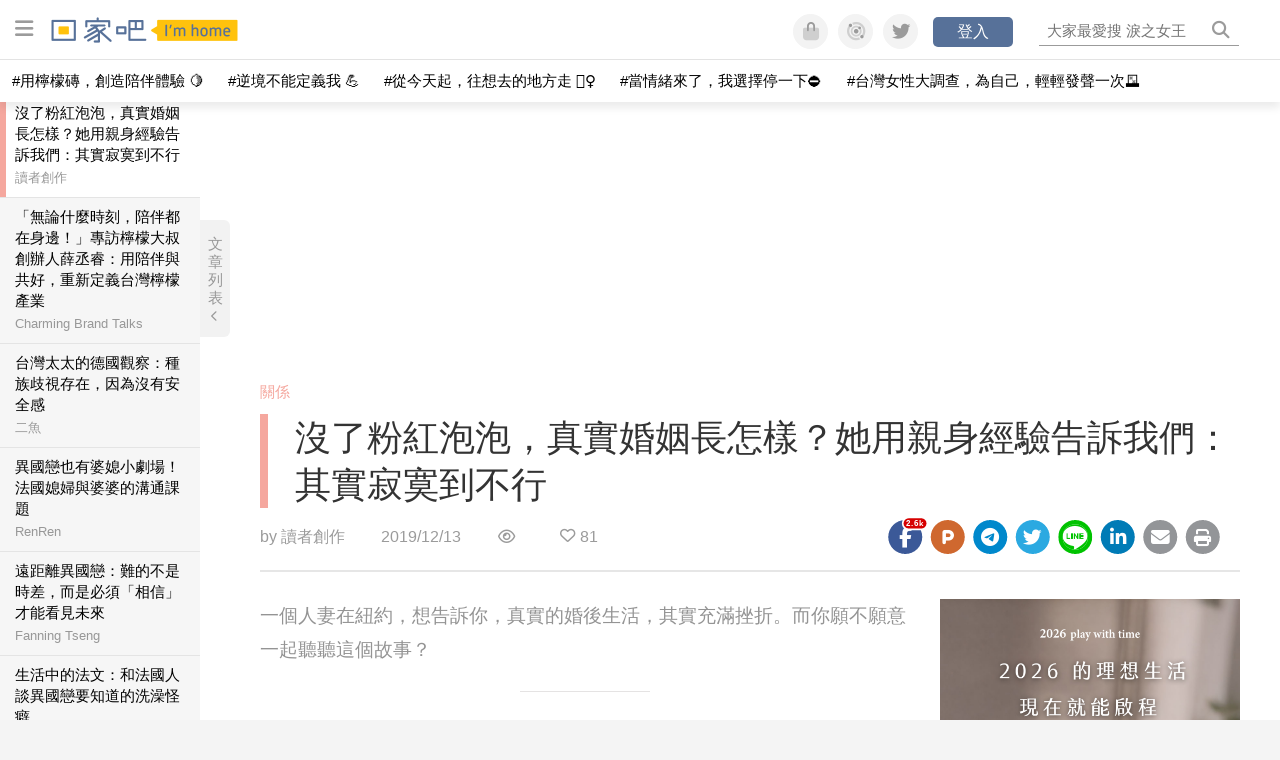

--- FILE ---
content_type: text/html; charset=utf-8
request_url: https://womany.net/read/article/22305?ref=readout_text
body_size: 19698
content:
<!DOCTYPE html>
<html lang="zh-tw" prefix="og: http://ogp.me/ns">
<head>
  <meta charset="utf-8">
  <title>沒了粉紅泡泡，真實婚姻長怎樣？她用親身經驗告訴我們：其實寂寞到不行｜回家吧 I’m home</title>
    <link rel="preconnect"   href="https://js.sentry-cdn.com" crossorigin>
  <link rel="dns-prefetch" href="https://js.sentry-cdn.com">
  <link rel="preconnect"   href="https://browser.sentry-cdn.com" crossorigin>
  <link rel="dns-prefetch" href="https://browser.sentry-cdn.com">
  <link rel="preconnect"   href="https://o225475.ingest.sentry.io" crossorigin>
  <link rel="dns-prefetch" href="https://o225475.ingest.sentry.io">
  <link rel="preconnect"   href="https://cdnjs.cloudflare.com" crossorigin>
  <link rel="dns-prefetch" href="https://cdnjs.cloudflare.com">

<link rel="preconnect"   href="https://knight.womany.net" crossorigin>
<link rel="dns-prefetch" href="https://knight.womany.net">
<link rel="preconnect"   href="https://api.womany.net" crossorigin>
<link rel="dns-prefetch" href="https://api.womany.net">

  <meta name="application-name" content="回家吧 I’m home"/>

  <meta name="description" content="一個人妻在紐約，想告訴你，真實的婚後生活，其實充滿挫折。而你願不願意一起聽聽這個故事？">
  <meta name="viewport" content="width=device-width, initial-scale=1.0, user-scalable=1">
  <meta name="apple-mobile-web-app-capable" content="yes">
  <meta name="theme-color" content="#577199">
  <meta name="msapplication-TileColor" content="#577199"/>
  <meta name="msapplication-TileImage" content="https://knight.womany.net/images/imhome-logo-300x300.png"/>
  <meta name="google-site-verification" content="7Blo_lgtnpDMk1_VjM79-jQ1ka2BjJqe3QId2-qYdHo" />
  <meta name="referrer" content="no-referrer-when-downgrade">
  <meta property="fb:app_id" content="226870747360988"/>
  <meta property="og:site_name" content="回家吧 I’m home"/>
  <meta property="og:title" content="沒了粉紅泡泡，真實婚姻長怎樣？她用親身經驗告訴我們：其實寂寞到不行｜回家吧 I’m home"/>
  <meta property="og:description" content="一個人妻在紐約，想告訴你，真實的婚後生活，其實充滿挫折。而你願不願意一起聽聽這個故事？">
  <meta property="og:type" content="article"/>
    <meta property="og:image" name="image" content="http://castle.womany.net/images/articles/22305/womany_pixta_59660928_M_1576143420-7797-0006-4768.jpg" />
    <meta property="og:image:secure_url" content="https://castle.womany.net/images/articles/22305/womany_pixta_59660928_M_1576143420-7797-0006-4768.jpg" />
    <meta property="og:image:width" content="1200" />
    <meta property="og:image:height" content="630" />
    <meta name="twitter:image" content="https://castle.womany.net/images/articles/22305/womany_pixta_59660928_M_1576143420-7797-0006-4768.jpg">
  <meta property="article:publisher" content="https://www.facebook.com/womany.net" />
  <meta name="twitter:card" content="summary_large_image">
  <meta name="twitter:site" content="@womanyeditor">
  <meta name="twitter:creator" content="@womanyeditor">
  <meta name="twitter:title" content="沒了粉紅泡泡，真實婚姻長怎樣？她用親身經驗告訴我們：其實寂寞到不行｜回家吧 I’m home">
  <meta name="twitter:description" content="一個人妻在紐約，想告訴你，真實的婚後生活，其實充滿挫折。而你願不願意一起聽聽這個故事？">
  <link rel="apple-touch-icon" href="https://knight.womany.net/images/imhome-logo-300x300.png">
  <link rel="icon" sizes="16x16" href="/favicon-imhome-16x16.ico">
  <link rel="icon" sizes="32x32" href="/favicon-imhome-32x32.ico">
  <link rel="icon" sizes="300x300" href="https://knight.womany.net/images/imhome-logo-300x300.png">
  <meta name="keywords" content="回家吧,親密臥室,夫妻">

  <link href="https://feeds.feedburner.com/womany/imhome" rel="alternate" title="回家吧 I’m home RSS" type="application/rss+xml" />
  <meta name="csrf-param" content="authenticity_token" />
<meta name="csrf-token" content="H6Iy9QJ3YpUFMdHnivV5apJKAIh2Mf+cAzkbEpyKYh4YyavNGoqPt8tBtf6xqS9cvexK68DK0DhX51V4c6GHfg==" />
      <meta name="author" content="讀者創作">
  <meta property="article:section" content="關係">
  <meta property="article:published_time" content="2019-12-13T11:00:00+08:00">
      <meta property="og:url" content="https://womany.net/read/article/22305"/>
      <link rel="canonical" href="https://womany.net/read/article/22305">
  <link rel="alternate" hreflang="zh-cn" href="https://cn.womany.net/read/article/22305">
  <link rel="amphtml" href="https://womany.net/articles/22305/amp">


  <link rel="stylesheet" media="screen" href="//knight.womany.net/packs/css/vender/fontawesome-98913a4c.css" />

  <link rel="stylesheet" media="screen" href="//knight.womany.net/packs/css/article-beta-34fab236.css" />
    <link rel="stylesheet" media="screen" href="//knight.womany.net/packs/css/general_layout_womany-c824a40a.css" data-subsite="womany" disabled="disabled" />
    <link rel="stylesheet" media="screen" href="//knight.womany.net/packs/css/general_layout_family-efd2750b.css" data-subsite="family" />
    <link rel="stylesheet" media="screen" href="//knight.womany.net/packs/css/general_layout_gender-3ebf99c5.css" data-subsite="gender" disabled="disabled" />
    <link rel="stylesheet" media="screen" href="//knight.womany.net/packs/css/general_layout_hk-f8c82bd8.css" data-subsite="hk" disabled="disabled" />
    <link rel="stylesheet" media="screen" href="//knight.womany.net/packs/css/general_layout_lianhonghong-e29493bd.css" data-subsite="lianhonghong" disabled="disabled" />

  <script type="3429290daebf7d8de811a2d3-text/javascript">
  window.womany = {
    member_url: "https://member.womany.net",
    api: "https://api.womany.net",
    domain_url: "//womany.net",
    site_suffix: "｜女人迷 Womany",
    default_avatar_url: "//knight.womany.net/images/default_avatar.png",
    interests_list:
      {"女力":{"id":21,"name":"女力","en_name":"empowerment"},"品味":{"id":22,"name":"品味","en_name":"sense"},"視野":{"id":23,"name":"視野","en_name":"vision"},"美力":{"id":24,"name":"美力","en_name":"beauty"},"女權":{"id":17,"name":"女權","en_name":"feminism"},"性別":{"id":11,"name":"性別","en_name":"gender"},"親職":{"id":19,"name":"親職","en_name":"parenthood"},"關係":{"id":20,"name":"關係","en_name":"relationship"},"康健":{"id":25,"name":"康健","en_name":"health"},"多元共融":{"id":28,"name":"多元共融","en_name":"diversity"}}
  };

  (function create_interest_objs(){
    var il = womany.interests_list;
    womany.interests_name = {};
    womany.interests_id = {};
    Object.keys(il).forEach(function(zh_name){
      womany.interests_name[il[zh_name].en_name] = il[zh_name];
      womany.interests_id[il[zh_name].id] = il[zh_name];
    });
  })();
</script>

  <script src="//knight.womany.net/packs/js/wprofile-f7c21a138121831e30d7.js" crossorigin="anonymous" type="3429290daebf7d8de811a2d3-text/javascript"></script>
<script data-cfasync="false" type="text/javascript">
  window.user_profile = {
    login: false,
    womanyor: false
  };
</script>


    <script data-cfasync="false"
  src="https://browser.sentry-cdn.com/8.30.0/bundle.tracing.min.js"
  integrity="sha384-whi3vRW+DIBqY2lQQ6oghGXbbA0sL5NJxUL6CMC+LRJ0b4A64Qn7/6YhpeR0+3Nq"
  crossorigin="anonymous"
></script>

  <script data-cfasync="false"
    src="https://browser.sentry-cdn.com/8.30.0/captureconsole.min.js"
    integrity="sha384-jXCzUQjBqiEgmKLzF+NxTSHUj2QI1p3bF660dbnRzt+Q0xrZXQtmZ3+lJop40nGT"
    crossorigin="anonymous">
  </script>

<script data-cfasync="false">
  var ignoreErrors = [
    {
      // waypoint
      'ignoreType': 'exception',
      'matchStr': 's:0 rs:4',
      'discardRate': 0.5
    },
    {
      // comscore
      'ignoreType': 'exception',
      'matchStr': 'Unexpected token \'<',
      'discardRate': 0.5
    },
    {
      // facebook
      'ignoreType': 'message',
      'matchStr': 'Error retrieving login status, fetch cancelled',
      'discardRate': 0.5
    },
    {
      'ignoreType': 'breadcrumbs',
      'matchStr': 'sentry.event',
      'discardRate': 0.9
    }
  ];
  var ignoreURLs = [
    'connect.facebook.net',
    'doubleclick.net'
  ];
  ignoreURLs.forEach(function(url) {
    ignoreErrors.push({
      'ignoreType': 'exception',
      'matchStr': url,
      'discardRate': 0.75
    })
  });

  window.Sentry && Sentry.onLoad(function() {
    var matchid = document.cookie.match(/_womany_net_bypass=(\d+)/);
    if (matchid && matchid[1]) Sentry.setUser({'id': matchid[1]});

    Sentry.init({
      dsn: "https://12f4216b73834f4a9bd2a3e38f25e3d9@o225475.ingest.sentry.io/1377235",

        environment: 'production',
        release: 'v5384@',
        sampleRate: 0.5,
        tracesSampleRate: 0.03,
        // replaysSessionSampleRate: 0,
        // replaysOnErrorSampleRate: 0.008,

      integrations: [
        
        Sentry.captureConsoleIntegration({levels: ['error']})
        // array of methods that should be captured, defaults to ['log', 'info', 'warn', 'error', 'debug', 'assert']
      ],

      // Set `tracePropagationTargets` to control for which URLs distributed tracing should be enabled
      tracePropagationTargets: ["localhost", /^https:\/\/api\.womany\.net/, /^https:\/\/womany\.net\/api/],


      beforeSend: function(event, hint) {

        if (event && window.JSON && JSON.stringify && window.Object && Object.keys) {

          // if match ignoreURL discard certain percentage of events
          var matchIgnoreUrl = false;

          ignoreErrors.forEach(function(ignore) {
            if (matchIgnoreUrl) return;

            var type = ignore.ignoreType;
            var matchStr = ignore.matchStr;
            var evstr = JSON.stringify(event[type]);

            if (evstr && evstr.indexOf(matchStr) >= 0) {
              if (Math.random() < ignore.discardRate)
                matchIgnoreUrl = true;
              else
                event.extra.ignoreRule = JSON.stringify(ignore);
            }
          });
          if (matchIgnoreUrl) return null;
        }

        return event;
      }
    });
  });
</script>


    
<script type="application/ld+json">
{
  "@context": "http://schema.org",
  "@graph": [
  {
    "@type": "WebSite",
    "name": "回家吧 I’m home",
    "alternateName": "I’m home",
    "url": "https://womany.net/imhome",
    "image": "https://knight.womany.net/images/imhome-logo-230x51-trans.png",
    "potentialAction": {
      "@type": "SearchAction",
      "target": "https://womany.net/search?q={search_term_string}",
      "query-input": "required name=search_term_string"
    }
  },
  {
  "@context": "http://schema.org",
  "@type": "Organization",
  "name": "吾思傳媒股份有限公司",
  "alternateName": ["womany.net", "女人迷"],
  "url": "https://womany.net",
  "logo": "https://knight.womany.net/images/womany_logo_300x300_n.png",
  "contactPoint": {
    "@type": "ContactPoint",
    "telephone": "+886-2-2377-5999",
    "email": "客服信箱：sweetservice@womany.net",
    "contactType": "customer service",
    "availableLanguage": "Mandarin"
  },
  "sameAs": [
    "https://feeds.feedburner.com/womany",
    "https://instagram.com/womany",
    "https://page.line.me/?accountId=womanyshoptw",
    "https://t.me/womany_net",
    "https://twitter.com/womany",
    "https://www.facebook.com/womany.net",
    "https://www.linkedin.com/company/womany",
    "https://www.youtube.com/@womanytw",
    "news.google.com/publications/CAAqBwgKMLztgQsw4Y_-Ag"
  ]
}

  ]
}
</script>


  <script async src="https://securepubads.g.doubleclick.net/tag/js/gpt.js" crossorigin="anonymous" type="3429290daebf7d8de811a2d3-text/javascript"></script>
  <script type="3429290daebf7d8de811a2d3-text/javascript">
    window.googletag = window.googletag || {cmd: []};
    googletag.cmd.push(function() {

      googletag.defineSlot('/120480087/Womany_article_daily_T', [[1, 1], [970, 250], [336, 280]], 'div-gpt-ad-1750226404269-0').addService(googletag.pubads());

      googletag.pubads().enableSingleRequest();
      googletag.pubads().collapseEmptyDivs();
      googletag.enableServices();
    });
  </script>

  <!-- Taboola 廣告 -->
  <script type="3429290daebf7d8de811a2d3-text/javascript">
    window._taboola = window._taboola || [];
    _taboola.push({article:'auto'});
    !function (e, f, u, i) {
      if (!document.getElementById(i)){
        e.async = 1;
        e.src = u;
        e.id = i;
        f.parentNode.insertBefore(e, f);
      }
    }(document.createElement('script'),
    document.getElementsByTagName('script')[0],
    '//cdn.taboola.com/libtrc/salesfrontier-womany/loader.js',
    'tb_loader_script');
    if(window.performance && typeof window.performance.mark == 'function')
      {window.performance.mark('tbl_ic');}
  </script>

</head>

<body data-browser="Chrome" data-browser-version="119" data-browser-lang="" class="b-articles b-show b-22305 s-family has-top-shortcut">
  <div class="body">
      

<div id="side-nav" class="init-hide">
  <ul itemscope itemtype="http://www.schema.org/SiteNavigationElement">
    <li>
      <span class="user"></span>
    </li>

    <li class="Divider Spacer">芝麻開門</li>

    <li class="m-read" itemprop="name">
      <meta content="https://womany.net/imhome/read" itemprop="url">
      <a href="https://womany.net/imhome/read?ref=fy-nav" title="最新文章">
        最新文章
      </a>
    </li>

    <li class="m-collections" itemprop="name" data-start="2020-08-10">
      <meta content="https://womany.net/imhome/collections" itemprop="url">
      <a href="https://womany.net/imhome/collections?ref=fy-nav" title="特色專題">
        特色專題
      </a>
    </li>

    <li class="m-about" itemprop="name">
      <meta content="https://womany.net/imhome/about" itemprop="url">
      <a href="https://womany.net/imhome/about?ref=fy-nav" title="關於回家吧">
        關於回家吧
      </a>
    </li>

    <li class="Divider Spacer">家裡有什麼</li>

    <li class="m-hundredsofhome" itemprop="name">
      <meta content="https://womany.net/topics/hundredsofhome" itemprop="url">
      <a href="https://womany.net/topics/hundredsofhome?ref=fy-nav" title="百家風景">
        百家風景
      </a>
    </li>

    <li class="m-courses" itemprop="name" data-start="2021-05-07">
      <meta content="https://u.womany.net/" itemprop="url">
      <a href="https://u.womany.net/?ref=fy-nav" title="先照顧自己">
        先照顧自己
      </a>
    </li>

    <li class="m-style-pick" itemprop="name">
      <meta content="https://womany.net/topics/style-pick" itemprop="url">
      <a href="https://womany.net/topics/style-pick?ref=fy-nav" title="家的風格學">
        家的風格學
      </a>
    </li>

    <li class="m-yummy-table" itemprop="name">
      <meta content="https://womany.net/topics/yummy-table" itemprop="url">
      <a href="https://womany.net/topics/yummy-table?ref=fy-nav" title="美味餐桌">
        美味餐桌
      </a>
    </li>

    <li class="m-intimacy-bedroom" itemprop="name">
      <meta content="https://womany.net/topics/intimacy-bedroom" itemprop="url">
      <a href="https://womany.net/topics/intimacy-bedroom?ref=fy-nav" title="親密臥室">
        親密臥室
      </a>
    </li>

    <li class="m-baby-room" itemprop="name">
      <meta content="https://womany.net/topics/baby-room" itemprop="url">
      <a href="https://womany.net/topics/baby-room?ref=fy-nav" title="如何養寶寶">
        如何養寶寶
      </a>
    </li>

    <li class="m-education-room" itemprop="name">
      <meta content="https://womany.net/topics/education-room" itemprop="url">
      <a href="https://womany.net/topics/education-room?ref=fy-nav" title="練習當家長">
        練習當家長
      </a>
    </li>

    <li class="m-talk-balcony" itemprop="name">
      <meta content="https://womany.net/topics/talk-balcony" itemprop="url">
      <a href="https://womany.net/topics/talk-balcony?ref=fy-nav" title="想對家人說">
        想對家人說
      </a>
    </li>

    <li class="m-sandwichgeneration" itemprop="name">
      <meta content="https://womany.net/topics/sandwichgeneration" itemprop="url">
      <a href="https://womany.net/topics/sandwichgeneration?ref=fy-nav" title="三明治世代">
        三明治世代
      </a>
    </li>

    <li class="m-psychologyofhome" itemprop="name">
      <meta content="https://womany.net/topics/psychologyofhome" itemprop="url">
      <a href="https://womany.net/topics/psychologyofhome?ref=fy-nav" title="家的心理學">
        家的心理學
      </a>
    </li>

    <li class="m-long-term-care" itemprop="name">
      <meta content="https://womany.net/topics/long-term-care" itemprop="url">
      <a href="https://womany.net/topics/long-term-care?ref=fy-nav" title="長照生活">
        長照生活
      </a>
    </li>

    <li class="m-pet-room" itemprop="name">
      <meta content="https://womany.net/topics/pet-room" itemprop="url">
      <a href="https://womany.net/topics/pet-room?ref=fy-nav" title="毛孩窩">
        毛孩窩
      </a>
    </li>

    <li class="Divider Spacer">可愛的鄰居</li>

    <li class="m-womany" itemprop="name">
      <meta content="https://womany.net" itemprop="url">
      <a href="https://womany.net?ref=fy-nav" title="女人迷">
        女人迷
        </a>
    </li>

    <li class="m-shop" itemprop="name" data-start="2020-08-04">
      <meta content="https://shop.womany.net/" itemprop="url">
      <a href="https://shop.womany.net/?ref=fy-nav" title="Womany Shop">
        Womany Shop
        </a>
    </li>

    <li class="m-genderpower" itemprop="name">
      <meta content="https://womany.net" itemprop="url">
      <a href="https://womany.net/genderpower?ref=fy-nav" title="性別力">
        性別力
        </a>
    </li>

    <li class="m-hk" itemprop="name" data-start="2019-06-05">
      <meta content="https://womany.net/hk" itemprop="url">
      <a href="https://womany.net/hk?ref=fy-nav" title="女人迷香港 HK">
        女人迷香港 HK
      </a>
    </li>

    <li class="m-lianhonghong" itemprop="name">
      <meta content="https://lianhonghong.com" itemprop="url">
      <a href="https://lianhonghong.com?ref=fy-nav" title="臉紅紅">
        臉紅紅
      </a>
    </li>

    <li class="m-codeforgender" itemprop="name" data-start="2021-05-06">
      <meta content="https://codeforgender.com/events/202103" itemprop="url">
      <a href="https://codeforgender.com/events/202103?ref=fy-nav" title="性別駭客松">
        性別駭客松
      </a>
    </li>

  </ul>
</div>


    
      
<header id="w-header">

  <div class="contain clearfix">
    <a id="open-mmenu" href="javascript:void(0);" class="hambergur-btn"><i class="fa fa-bars"></i></a>

    <a class="womany-logo" href="/imhome?ref=header-logo">
      回家吧 I’m home
    </a>

    <div class="search">
      <form>
        <input type="text" class="header-search-input" placeholder="" />
      </form>
      <a href="https://womany.net/search" rel="nofollow">&nbsp;<i class="fa fa-search"></i></a>
    </div>

    <div class="social">

      <a class="shop btn-feature" href="https://shop.womany.net?ref=header-icon" target="_blank" title="女人迷商號">
        <i class="fa-fw fad fa-shopping-bag" aria-hidden="true"></i>
      </a>

      <a class="dei btn-feature" href="https://womany.net/dei/?ref=header-icon" target="_blank" title="DEI 多元共融">
        <i class="fa-fw fad fa-solar-system" aria-hidden="true"></i>
      </a>

      <a class="sns btn-feature" href="https://womany.net/community?ref=header-icon" target="_blank" title="追蹤女人迷社群">
        <i class="fa-fw fab fa-twitter" aria-hidden="true"></i>
      </a>

      <a class="btn-login" href="/users/auth/womany" data-method="post" rel="nofollow">登入</a>

      <a class="account btn-feature" href="https://womany.net/users/profile?ref=header-icon" rel="nofollow" title="會員設定">
        <i class="fal fa-user-circle" aria-hidden="true"></i>
      </a>

    </div>
  </div>

  <div id="submenu-account">
    <a class="member-articles" href="https://womany.net/member/articles?ref=header-icon" rel="nofollow">我的頁面</a>
    <a rel="nofollow" class="users-following" href="/users/following?ref=header-icon">我的追蹤</a>
    <a rel="nofollow" class="users-profile" href="/users/profile?ref=header-icon">會員設定</a>
    <a rel="nofollow" class="users-logout" href="/users/logout?ref=header-icon">登出</a>
  </div>

</header>




<div id="w-top-shortcut">

  <div id="w-top-nav">
    <ul itemscope itemtype="http://www.schema.org/SiteNavigationElement">

      <li class="m-shuanshuan" itemprop="name">
        <meta content="https://womany.net/shuanshuan" itemprop="url">
        <a class="top-nav-link" data-trackThis="nav_link" href="https://womany.net/shuanshuan?ref=top-nav" title="與軒軒講" target="_blank">
          <i class="fab fa-youtube"></i> 與軒軒講
        </a>
      </li>

      <li class="m-courses" itemprop="name">
        <meta content="https://u.womany.net" itemprop="url">
        <a class="top-nav-link" data-trackThis="nav_link" href="https://u.womany.net?ref=top-nav" title="成長上課" target="_blank">
          <i class="fas fa-chalkboard-teacher"></i> 成長上課
        </a>
      </li>

      <li class="m-shop" itemprop="name">
        <meta content="https://shop.womany.net" itemprop="url">
        <a class="top-nav-link" data-trackThis="nav_link" href="https://shop.womany.net?ref=top-nav" title="日常購物" target="_blank">
          <i class="fas fa-shopping-cart"></i> 日常購物
        </a>
      </li>

      <li class="m-dei" itemprop="name">
        <meta content="https://womany.net/dei" itemprop="url">
        <a class="top-nav-link" data-trackThis="nav_link" href="https://womany.net/dei?ref=top-nav" title="DEI 多元共融" target="_blank">
          <i class="fas fa-solar-system"></i> 學習 DEI
        </a>
      </li>

      <li class="m-collections" itemprop="name">
        <meta content="https://womany.net/collections" itemprop="url">
        <a class="top-nav-link" data-trackThis="nav_link" href="https://womany.net/collections?ref=top-nav" title="讀讀專題" target="_blank">
          <i class="fas fa-sparkles"></i> 讀讀專題
        </a>
      </li>

      <li class="m-read" itemprop="name">
        <meta content="https://womany.net/read" itemprop="url">
        <a class="top-nav-link" data-trackThis="nav_link" href="https://womany.net/read?ref=top-nav" title="最新文章" target="_blank">
          <i class="far fa-newspaper"></i> 最新文章
        </a>
      </li>

      <li class="m-social" itemprop="name">
        <meta content="https://womany.net/community" itemprop="url">
        <a class="top-nav-link" data-trackThis="nav_link" href="https://womany.net/community?ref=top-nav" title="追蹤社群" target="_blank">
          <i class="far fa-chart-network"></i> 追蹤社群
        </a>
      </li>

      <!--
      <li class="m-empowerment" itemprop="name">
        <meta content="https://womany.net/empowerment" itemprop="url">
        <a class="top-nav-link" data-trackThis="nav_link" href="https://womany.net/empowerment/?ref=top-nav" title="女力" target="_blank">
          <i class="fas fa-hands-helping"></i> 女力
        </a>
      </li>

      <li class="m-youtube" itemprop="name">
        <meta content="https://www.youtube.com/@womanytw" itemprop="url">
        <a class="top-nav-link" data-trackThis="nav_link" href="https://www.youtube.com/@womanytw" title="女人迷 YouTube" target="_blank">
          <i class="fab fa-youtube"></i> 影音
        </a>
      </li>

      <li class="m-womany" itemprop="name">
        <meta content="https://womany.net" itemprop="url">
        <a class="switch-site" data-trackThis="nav_switch" data-site="womany" href="https://womany.net/?ref=top-nav" title="切換到女人迷">
          <i class="fak fa-womany"></i> 女人迷
        </a>
      </li>

      <li class="m-gender" itemprop="name">
        <meta content="https://womany.net/genderpower/" itemprop="url">
        <a class="switch-site" data-trackThis="nav_switch" data-site="gender" href="https://womany.net/genderpower/?ref=top-nav" title="切換到性別力">
          <i class="fas fa-star-of-life"></i> 性別力
        </a>
      </li>

      <li class="m-home" itemprop="name">
        <meta content="https://womany.net/imhome/" itemprop="url">
        <a class="switch-site" data-trackThis="nav_switch" data-site="family" href="https://womany.net/imhome/?ref=top-nav" title="切換到回家吧">
          <i class="fak fa-imhome"></i> 回家吧
        </a>
      </li>

      <li class="m-lianhong" itemprop="name">
        <meta content="https://lianhonghong.com" itemprop="url">
        <a class="top-nav-link" data-trackThis="nav_link" href="https://lianhonghong.com/?ref=top-nav" title="臉紅紅" target="_blank">
          <i class="fak fa-lianhong"></i> 臉紅紅
        </a>
      </li>

      <li class="m-talk" itemprop="name">
        <meta content="https://talk.womany.net" itemprop="url">
        <a class="top-nav-link" data-trackThis="nav_link" href="https://talk.womany.net/?ref=top-nav" title="女人迷討論區" target="_blank">
          <i class="fas fa-comments"></i> 討論區
        </a>
      </li>
      -->

    </ul>
  </div>

</div>


    <div id="content-container" class="container">
      




<script type="application/ld+json">
{
  "@context": "http://schema.org",
  "@type": "BreadcrumbList",
  "itemListElement": [
    {
      "@type": "ListItem",
      "position": 1,
      "item": {
        "@id": "https://womany.net/imhome",
        "name": "回家吧 I’m home"
      }
    }, {
      "@type": "ListItem",
      "position": 2,
      "item": {
        "@id": "https://womany.net/imhome/read",
        "name": "最新文章"
      }
    }
    , {
      "@type": "ListItem",
      "position": 3,
      "item": {
        "@id": "https://womany.net/interests/relationship",
        "name": "關係"
      }
    }
  ]
}
</script>



<script type="3429290daebf7d8de811a2d3-text/javascript">
  window.pageL10n = {
      like:     "收藏文章",
      like_now: "喜歡這篇文章嗎？收藏它！",
      liked:    "已收藏",
      unlike:   "取消收藏",
      login:    "請先登入才可以收藏喔"
  };
</script>

<div id="w-article-bar"  >

  <span class="title">沒了粉紅泡泡，真實婚姻長怎樣？她用親身經驗告訴我們：其實寂寞到不行</span>

  <span class="btns">
    <a class="btn readlist" href="javascript:void(0);" title="顯示與隱藏閱讀列表">
      <i class="fal fa-file-alt for-dark" aria-hidden="true"></i>
      <i class="far fa-file-alt for-white" aria-hidden="true"></i>
    </a>
    <a class="btn zh-switch" href="https://cn.womany.net/read/article/22305?ref=article-bar" target="_blank" title="切換到簡體版" aria-hidden="true">
      <span aria-hidden="true"></span>
    </a>
    <a title="切換日夜模式" href="javascript:void(0);" class="dark-switch btn-feature" aria-hidden="true">
      <i class="fal fa-sun for-dark" aria-hidden="true"></i>
      <i class="far fa-moon for-white" aria-hidden="true"></i>
    </a>
  </span>

</div>


<div id="w-main-content">

    <!-- /120480087/Womany_article_daily_T -->
    <div id='div-gpt-ad-1750226404269-0' style='min-width: 336px; min-height: 250px;' class="daily-T-wrap">
      <script type="3429290daebf7d8de811a2d3-text/javascript">
        googletag.cmd.push(function() { googletag.display('div-gpt-ad-1750226404269-0'); });
      </script>
    </div>

  <article itemscope itemtype="http://schema.org/NewsArticle" class="article-root ad_restricted " id="article22305" data-id="22305">
    <link itemprop="mainEntityOfPage" href="https://womany.net/read/article/22305" />
    <section class="seo-info">
        <meta itemprop="keywords" content="回家吧" />
        <meta itemprop="keywords" content="親密臥室" />
        <meta itemprop="keywords" content="夫妻" />
        <img itemprop="image" class="article_featured_image" src="https://womany.net/cdn-cgi/image/w=1119,f=auto,fit=scale-down/https://castle.womany.net/images/articles/22305/womany_pixta_59660928_M_1576143420-7797-0006-4768.jpg" alt="沒了粉紅泡泡，真實婚姻長怎樣？她用親身經驗告訴我們：其實寂寞到不行">
        <div itemprop="publisher" itemscope itemtype="http://schema.org/Organization">
  <p itemprop="name">回家吧 I’m home</p>
  <span itemprop="logo" itemscope itemtype="https://schema.org/ImageObject">
          <img itemprop="url" src="https://knight.womany.net/images/imhome_logo_schema_publisher.png" alt="I’m home logo">
          <meta itemprop="width" content="600">
          <meta itemprop="height" content="60">
        </span>
  <meta itemprop="url" content="https://womany.net/imhome">
</div>

    </section>


      <section class="article-header">


        <nav class="interests">
          <ul>
              <li class='interest'><a href="/interests/relationship?ref=wa-head">關係</a></li>
          </ul>
        </nav>

        <a href="https://womany.net/read/article/22305" itemprop="url" class="article-title">
          <h1 itemprop="name headline">沒了粉紅泡泡，真實婚姻長怎樣？她用親身經驗告訴我們：其實寂寞到不行</h1>
        </a>

        <aside class="article-actions top">
          <span class="author-name meta-span">
            by <a href="/authors/womanyobserver?ref=s_a_author">讀者創作</a>
          </span>

          <time class="meta-span" datetime="2019-12-13T11:00:00+08:00" itemprop="datePublished">
             2019/12/13
          </time>

          <span class="article-count meta-span">&nbsp;</span>

          <span class="article-favorites"></span>

          <div class="wshare-sharetools" data-sid="read" data-id="22305"></div>

        </aside>
      </section>

    <div class="landscape-box">
      <div class="article-main">
        <section class="article-body" itemprop="articleBody">

            <div class="prologue">
              <p>一個人妻在紐約，想告訴你，真實的婚後生活，其實充滿挫折。而你願不願意一起聽聽這個故事？</p>

            </div>
            <aside class="ads"></aside>


          <p class="with_img"><img alt="" src="https://womany.net/cdn-cgi/image/w=800,fit=scale-down,f=auto/https://castle.womany.net/images/content/pictures/103900/womany_pixta_59660928_M_1576143290-7815-0007-9162.jpg" width="2000" height="1333" srcset="https://womany.net/cdn-cgi/image/w=1700,fit=scale-down,f=auto/https://castle.womany.net/images/content/pictures/103900/womany_pixta_59660928_M_1576143290-7815-0007-9162.jpg 1700w,https://womany.net/cdn-cgi/image/w=1440,fit=scale-down,f=auto/https://castle.womany.net/images/content/pictures/103900/womany_pixta_59660928_M_1576143290-7815-0007-9162.jpg 1440w,https://womany.net/cdn-cgi/image/w=960,fit=scale-down,f=auto/https://castle.womany.net/images/content/pictures/103900/womany_pixta_59660928_M_1576143290-7815-0007-9162.jpg 960w,https://womany.net/cdn-cgi/image/w=800,fit=scale-down,f=auto/https://castle.womany.net/images/content/pictures/103900/womany_pixta_59660928_M_1576143290-7815-0007-9162.jpg 800w,https://womany.net/cdn-cgi/image/w=640,fit=scale-down,f=auto/https://castle.womany.net/images/content/pictures/103900/womany_pixta_59660928_M_1576143290-7815-0007-9162.jpg 640w,https://womany.net/cdn-cgi/image/w=480,fit=scale-down,f=auto/https://castle.womany.net/images/content/pictures/103900/womany_pixta_59660928_M_1576143290-7815-0007-9162.jpg 480w,https://womany.net/cdn-cgi/image/w=380,fit=scale-down,f=auto/https://castle.womany.net/images/content/pictures/103900/womany_pixta_59660928_M_1576143290-7815-0007-9162.jpg 380w,https://womany.net/cdn-cgi/image/w=320,fit=scale-down,f=auto/https://castle.womany.net/images/content/pictures/103900/womany_pixta_59660928_M_1576143290-7815-0007-9162.jpg 320w" sizes="(max-width: 900px) 100vw, 650px" loading="lazy"><br>
圖片｜<a href="https://tw.pixtastock.com/subscriptions/images/59660928/complete" target="_blank" rel="noopener">來源</a></p><p>文｜I Cheng Huang</p><p>這週四是感恩節，對於辦公室那些老美來說，是個回家團圓吃火雞的大好日子，對我而言卻是把自己從原生家庭折斷，帶著半段枝枒來到紐約滿一年的日子。這一年裡，我像一朵失了根的花，看似光鮮亮麗，實質泡著水苟延殘喘，日漸枯萎。</p><h2 id="d77f79">沒有時差的台灣與新加坡，到時差 12 小時的紐約</h2><p>先生是個新加坡人，自從在日本跟他交往並認定他是未來另外一半的那天起，我就有將來要離鄉背井的心理準備。但這份心理準備只限於日本與新加坡，萬萬沒有想到最後卻落腳地球另一端的紐約。</p><p>去年秋天在台灣同事羨慕的眼光中我上了飛往紐約的飛機，在外人眼裡我嫁了一個好先生，登記結婚不到 2 個月就外派紐約，有薪資、租屋津貼，甚至提供配偶簽證。是阿，光鮮亮麗的大蘋果紐約呢，又有誰不想咬一口呢？但迎著寒風走出紐約甘迺迪機場那一刻，不適應紐約乾燥氣候的我，眼睛卻自動的分泌了幾滴眼淚，為接下來這一年各種不適應與眼淚開啟序幕。</p><h2 id="95f620">那些光鮮亮麗背後的日常小事</h2><blockquote>
<p>外派美國聽起來很美好，但中間有一些小事可能那些外派的人忘記說了。</p>
</blockquote><p>紐約租屋是不附家具的也沒有燈的，因為先生一到紐約隔天就馬不停蹄的開工，採買家具與佈置的工作理所當然落在我身上。買家具容易，Ikea 和 Amazon 是新婚夫妻的好幫手，難的是等待運送的期間，適逢感恩節和黑色星期五，我們的包裹都要 1–2 週才會送達。</p><p>我們在地上舖跟朋友借來的充氣床墊，因為不知名的破洞，常常睡到半夜就後背貼地，真真正正的接地氣，吸收一堆紐約冬季的寒氣；因為沒有燈，下午 4 點過後我就得把筆電螢幕調到最亮，充當房子的照明，上廁所理所當然得開手機手電筒，自嘲式的安慰自己這是一種浪漫。</p><p>家具來後生活好了許多，但又遇到另外一個問題──語言。</p><p>觀光地區也許還會因為習慣外國人而有耐性或放慢語速，但在住宅區，老美們總是如同倒豆子霹靂趴啦的一股腦的跟你講一大段話，若是你一臉茫然或直接講「excuse me？」通常等待你的是顯而易見的不耐煩。例如超市店員結帳時問我：「Do you have … membership？」，短短一句話我得請他重複兩三遍，最後才能照著教科書結結巴巴的回：「I don’t have … membership.」。</p><p>剛到美國的我，總是被打擊的信心全失，也造成了我不愛出門跟人互動的惡性循環：英文不好 → 被打擊 → 不愛出門跟人互動 → 英文更不好。每天抱著電腦窩在家裡，美其名是辛勤工作數年後好不容易得來的長假，難聽一點就是不願面對現實，整天無所事事。</p><h2 id="5db2aa">卸下遠距離粉紅泡泡後的婚姻模樣</h2><p>因為先生的宗教關係，我們交往後從沒有一起在外旅行過夜，也沒有同居經驗，更甚至日本研究所畢業後（我們是研究所同學），我們還遠距離戀愛了兩年。外派紐約是我們初次一起居住，現在想想都為自己捏把冷汗。</p><p>結婚證書薄薄一張紙捅破了來自兩個不同文化背景的人之間最後一層保護膜，朝夕相處之下，我們會為了應該晚上或早上洗澡爭吵，也會為了應該省錢在路邊蔬菜攤買水果或者為了健康在超市買有機蔬果而有爭執。</p><blockquote>
<p>以前在台灣我也偶爾會與先生吵架，那時我最常冒出的話就是：「我要回家了，我不要理你。」現在吵架我不自覺地也會脫口而出這句話，但很不幸的，即使我有一個家，但他在台灣，在 13000 公里外的另一端，搭飛機要 14 個小時，動輒 800、1000 美金的機票錢也不是我這個無業遊民負擔的起的，最後只能摸摸鼻子偃旗息鼓。</p>
</blockquote><p>外派紐約，讓我連吵架的戰鬥力都下降了。</p><h2 id="c955a2">老實說，我好寂寞</h2><p>過了半年後，新鮮的不再新鮮，過去有趣的探索都成了不熟悉的柴米油鹽日常。暫時沒有工作的我，每天先生上班後只能一個人打開電視聽裡面的人物對話，煮飯、洗衣或者走 15 分鐘的路去附近超市買菜。</p><blockquote>
<p>一句話形容我有多寂寞，「我寂寞到不知道該跟誰說我好寂寞這句話。」</p>
</blockquote><p>也許有人會說，可以打視訊電話跟台灣的家人聊天？現在通訊軟體這麼發達，可以跟朋友們傳 Line 或 Whatsapp 訊息吧？最不濟也能跟先生聊聊天，請他多陪陪你吧？</p><p>來美國後我每天都打視訊電話給父母，也兩三天傳一次訊息給遠在新加坡的公婆，這件高頻率在爸媽和公婆的朋友圈裡被受讚揚，大家都說我心繫父母，關心長輩，是個難得的好孩子。但事實是我透過與他們交談的每一件小事回味我過去的生活，填補我心裡的缺口。</p><p>媽媽說被子在後陽台曬著，有我最喜歡的陽光的味道和酥脆的觸感。真好呢，我正一個人坐在陰暗的房子裡，紐約街頭下著大雨。</p><p>爸爸說他煮了一大鍋紅豆湯，但這次他忘記顧爐火，所以鍋底燒焦了，變成焦香口味，被弟弟嫌棄。燒焦也好阿，我想吃爸爸煮的紅豆湯。</p><p>偶爾逢年過節想買禮物給父母，爸媽也總會說「不用啦，你現在沒工作」，「花先生的錢買禮物不好意思啦，他賺錢辛苦」，父母的體貼對比著我的無力。</p><p>朋友們傳來的訊息充滿關心，「週六要聚餐，再傳照片給你看」、「某某升職了，我們要買禮物送他，你要湊一份嗎？」、「某某要結婚了，你需要我幫你包紅包嗎？」，他們努力讓我與台灣生活繼續產生連結，也讓我看清台灣與紐約之間的斷裂。</p><p>到紐約後半年，整日無所事事，不安，寂寞以及不被人需要的困惑讓我大爆發。</p><p>「為了陪你來紐約，我錯過了好多重要機會。」</p><p>「我沒辦法升職，原本有機會外派日本。」</p><p>「錯過了摯友的婚禮。」</p><p>「沒有見到奶奶過世前的最後一面。」</p><p>先生聽了我各種抱怨後不發一語，但我知道這些尖銳的話傷了他的心。他試著彌補我，之後的試著每天中午回家陪我吃午餐，晚上也盡量不加班，陪我在家的四周走走看看。</p><p>某個睡不著半夜聽著他震天價響的打呼聲，我突然發現我成了他的負擔，原本來紐約是為了陪伴幫助他，在人生路上與他一同前行。但如今我成了他的牽掛，擔心我會不會走丟，擔心我有沒有辦法在超市買到菜。甚至還把當初自己做的決定草率歸咎於他，而不願意負責任。</p><p>我回顧過去半年不曾努力就輕易說出口的抱怨，以及膽小縮在蝸牛殼裡的自己，想做一點改變。</p><h2 id="1b8a20">踏出舒適圈，但先做一點會讓自己有信心的事</h2><p>成就感與勇氣在過去半年中消耗殆盡，現在的我就是個異鄉人，沒有美國學歷、沒有人脈，也沒有美國身分，重新出發絕對不是一件簡單的事，對我而言紐約沒有舒適圈，走向哪都是荊棘之路，為了走的遠，走得長久，就先挑一條沒有這麼痛苦的路走吧！</p><p>我找到家裡附近的一家動物收容所做起排班志工，工作時大多數時間跟流浪狗講話，少數時間跟老美同事聊天，聊久了竟然口說也進步不少。</p><p>也開始在各大求職平台投遞履歷，不論實習職缺（internship）、短期契約員工（contract）、打工（part-time）或正職（full-time），任何邀請我去面試的機會我都不錯過，一方面練習面試及與人交際的技巧，一方面尋求重回職場的機會。</p><p>幾個月中，陸陸續續的找到兩個實習和一個長期接案工作，雖然還是時常聽不懂同事聊天內容或者因為跟路人對話雞同鴨講被翻白眼，但我努力撿起自己碎了一地的心，試著也對他們翻白眼，甚至半開玩笑的說：「我英文可比你們的中文好多啦」竟然也收穫了不少人的友誼。</p><p>我開始融入社會，偶爾晚上下班會與同事去聚餐，假日會有人找我出去玩，知道哪條巷子裡有好吃的，生活過的忙碌又悠閒。來紐約一年了，原以為自己是朵終將枯萎的無根小花，但原來我是株仙人掌，在莖斷處長出了新芽，下次回台灣，總算能跟爸媽說一句「我有賺錢了，請你們吃飯」。</p>
        </section>

        <section class="article-meta">



            <p><span class="nextpage"></span></p>
            <div class="related-articles-structure">
                <p class="preface">在國外的家</p>
              <ul>
                  <li>
                    <a target="_blank" href="/read/article/10458?ref=s_a_relarticles" title="台灣太太的德國觀察：種族歧視存在，因為沒有安全感" data-id="10458">台灣太太的德國觀察：種族歧視存在，因為沒有安全感</a>
                  </li>
                  <li>
                    <a target="_blank" href="/read/article/7981?ref=s_a_relarticles" title="異國戀也有婆媳小劇場！法國媳婦與婆婆的溝通課題" data-id="7981">異國戀也有婆媳小劇場！法國媳婦與婆婆的溝通課題</a>
                  </li>
                  <li>
                    <a target="_blank" href="/read/article/14066?ref=s_a_relarticles" title="遠距離異國戀：難的不是時差，而是必須「相信」才能看見未來" data-id="14066">遠距離異國戀：難的不是時差，而是必須「相信」才能看見未來</a>
                  </li>
                  <li>
                    <a target="_blank" href="/read/article/5652?ref=s_a_relarticles" title="生活中的法文：和法國人談異國戀要知道的洗澡怪癖" data-id="5652">生活中的法文：和法國人談異國戀要知道的洗澡怪癖</a>
                  </li>
              </ul>
            </div>

          <nav class="tags">
  <ul>
    
      <li class='interest'><a href="/interests/relationship?ref=wa-bottom">關係</a></li>
      
    
    
      
        <li class='tag'><a href="/topics/gohomeba?ref=wa-bottom">回家吧</a></li>
        
      
    
      
        <li class='tag'><a href="/topics/intimacy-bedroom?ref=wa-bottom">親密臥室</a></li>
        
      
    
      
        <li class='tag'><a href="/topics/married-couple?ref=wa-bottom">夫妻</a></li>
        
      
    
    
      

      
        <li class='keyword'><a href="https://womany.net/keywords/%E5%8F%B0%E7%81%A3?ref=wa-bottom">台灣</a></li>
        
      
    
      

      
        <li class='keyword'><a href="https://womany.net/keywords/%E7%BE%8E%E5%9C%8B?ref=wa-bottom">美國</a></li>
        
      
    
      

      
        <li class='keyword'><a href="https://womany.net/keywords/%E6%96%B0%E5%8A%A0%E5%9D%A1?ref=wa-bottom">新加坡</a></li>
        
      
    
      

      
        <li class='keyword'><a href="https://womany.net/keywords/%E5%AF%82%E5%AF%9E?ref=wa-bottom">寂寞</a></li>
        
      
    
      

      
        <li class='keyword'><a href="https://womany.net/keywords/%E5%B7%A5%E4%BD%9C?ref=wa-bottom">工作</a></li>
        
      
    
      

      
        <li class='keyword'><a href="https://womany.net/keywords/%E8%80%81%E5%85%AC?ref=wa-bottom">老公</a></li>
        
      
    
      

      
        <li class='keyword'><a href="https://womany.net/keywords/%E7%AD%89%E5%BE%85?ref=wa-bottom">等待</a></li>
        
      
    
      

      
        <li class='keyword'><a href="https://womany.net/keywords/%E6%8A%B1%E6%80%A8?ref=wa-bottom">抱怨</a></li>
        
      
    
      

      
        <li class='keyword'><a href="https://womany.net/keywords/%E9%81%A0%E8%B7%9D%E9%9B%A2%E5%A9%9A%E5%A7%BB?ref=wa-bottom">遠距離婚姻</a></li>
        
      
    
      

      
        <li class='keyword'><a href="https://womany.net/keywords/%E6%99%82%E5%B7%AE?ref=wa-bottom">時差</a></li>
        
      
    
      

      
        <li class='keyword'><a href="https://womany.net/keywords/%E6%B2%92%E4%BA%86?ref=wa-bottom">沒了</a></li>
        
      
    
  </ul>
</nav>


            <div class="editor-info">
                <p class="liability_editor" itemprop="editor" itemscope itemtype="http://schema.org/Person">
                  <link itemprop="url" href="/authors/shanni" />
                  執行編輯　<a href="/authors/shanni?ref=s_a_editor"><span itemprop="name">Womany Shanni</span></a>
                </p>
                <p class="approved_editor" itemprop="editor" itemscope itemtype="http://schema.org/Person">
                  <link itemprop="url" href="/authors/jade" />
                  核稿編輯　<a href="/authors/jade?ref=s_a_editor"><span itemprop="name">Womany Jade Jhuang</span></a>
                </p>
            </div>

          <aside class="disclaimer">
            <p>吾思傳媒股份有限公司（統一編號 53099678）致力提供公開平台，提供多元與共融視角，本文代表創作者觀點，幫助更多人成為自己。</p>
          </aside>

            <section class="article-author">
              <span itemprop="author" itemscope itemtype="http://schema.org/Person">
                <a class="author" itemprop="url" href="/authors/womanyobserver?ref=wa-card">
                  <img
                    src="https://womany.net/cdn-cgi/image/w=200,fit=cover,f=auto/https://castle.womany.net/images/users/131059/womany_zhi_di_1562579985-5402-0002-4693.jpg"
                    srcset="https://womany.net/cdn-cgi/image/w=200,fit=cover,f=auto/https://castle.womany.net/images/users/131059/womany_zhi_di_1562579985-5402-0002-4693.jpg 200w,https://womany.net/cdn-cgi/image/w=120,fit=scale-down,f=auto/https://castle.womany.net/images/users/131059/womany_zhi_di_1562579985-5402-0002-4693.jpg 120w,https://womany.net/cdn-cgi/image/w=100,fit=scale-down,f=auto/https://castle.womany.net/images/users/131059/womany_zhi_di_1562579985-5402-0002-4693.jpg 100w,https://womany.net/cdn-cgi/image/w=60,fit=scale-down,f=auto/https://castle.womany.net/images/users/131059/womany_zhi_di_1562579985-5402-0002-4693.jpg 60w"
                    sizes="(max-width: 767px) 60px, 100px"
                    class="author-icon"
                    alt=""
                    itemprop="image">
                  <span class="type">作者</span>
                  <h3 itemprop="name">讀者創作</h3>
                  <div class="desc" itemprop="description">期待關照各個面向，舉凡時事觀點、性別討論、影劇評論、閱讀省思，乃至生命經驗的體悟，都歡迎你提筆書寫來信投稿：ourvoice@womany.net</div>
                </a>
              </span>


            </section>

          <aside class="article-actions bottom">
            <span class="article-favorites"></span>
            <div class="wshare-sharetools" data-sid="read" data-id="22305"></div>
          </aside>

          <!-- Taboola ads -->
           <div id="taboola-below-article-widget"></div>
          <script type="3429290daebf7d8de811a2d3-text/javascript">
            window._taboola = window._taboola || [];
            _taboola.push({
              mode: 'thumbnails-1x5-stream',
              container: 'taboola-below-article-widget',
              placement: 'Below article widget',
              target_type: 'mix'
            });
          </script>

        </section>

        <!--
        </div>
        </section>
        %>
        -->


      </div>

      <aside class="w-sidebar-tgt"></aside>
      <aside class="w-sidebar">
        <span class='wnad tall sidewig' data-unit='94f49840f30ef744' data-size='1080x1920' data-min-width='900' data-ref='w-s-high'></span>
        <div class="hot-articles sidewig whitebox"></div>
          <div class="terms sidewig originalbox">
  <div class="header">
    <span class="title">注意事項</span>
  </div>
  <p>
    本網站中所有內容均由女人迷（吾思傳媒股份有限公司 / 統一編號 53099678）與其他權利人依法擁有其智慧財產權，若欲引用或轉載網站內容，或發現女人迷文章有侵權疑慮，<a href="mailto:content@womany.net">請來信與本公司相關部門人員接洽</a>，我們會儘快回覆。
  </p>

  <div class="header">
    <span class="title">呼叫客服</span>
  </div>
  <div class="h-card">
    <span class="p-name">womany 貼心客服</span>
    <span class="p-tel">02-2377-5999</span>
    <a class="u-email" href="mailto:sweetservice@womany.net">sweetservice@womany.net</a>
  </div>
</div>

      </aside>

    </div>
  </article>
</div>

<div id='w-readList'>
  <!-- https://proto.io/freebies/onoff/ -->
  <div id="latest-switch">
    <input id="latest-mode-switch" name="onoffswitch" class="onoffswitch-checkbox" type="checkbox">
    <label class="onoffswitch-label" for="latest-mode-switch">
      <div class="onoffswitch-inner"></div>
      <span class="onoffswitch-switch"></span>
    </label>
  </div>

  <ul></ul>
  <a class='toggle' href="javascript:void(0);" title="顯示與隱藏閱讀列表">文章列表</a>
</div>

    </div>
  </div>

    <!--[if lt IE 9]>
  <script src="https://cdnjs.cloudflare.com/ajax/libs/jquery/1.12.4/jquery.min.js" integrity="sha512-jGsMH83oKe9asCpkOVkBnUrDDTp8wl+adkB2D+//JtlxO4SrLoJdhbOysIFQJloQFD+C4Fl1rMsQZF76JjV0eQ==" crossorigin="anonymous"></script>
<![endif]-->
<!--[if gte IE 9]><!-->
  <script src="https://cdnjs.cloudflare.com/ajax/libs/jquery/3.6.0/jquery.min.js" integrity="sha512-894YE6QWD5I59HgZOGReFYm4dnWc1Qt5NtvYSaNcOP+u1T9qYdvdihz0PPSiiqn/+/3e7Jo4EaG7TubfWGUrMQ==" crossorigin="anonymous" type="3429290daebf7d8de811a2d3-text/javascript"></script>
<!--<![endif]-->


  <script type="3429290daebf7d8de811a2d3-text/javascript">
    window.fbLoaded = jQuery.Deferred();  // https://stackoverflow.com/a/42324312 fb deferred callback
  </script>

  <script src="//knight.womany.net/packs/js/general_layout-05d9838ceb944772b4ef.js" crossorigin="anonymous" type="3429290daebf7d8de811a2d3-text/javascript"></script>

    <script type="3429290daebf7d8de811a2d3-text/javascript">
    article_meta = {
      
      id: 22305,
      published_at: "2019/12/13",
      title: "沒了粉紅泡泡，真實婚姻長怎樣？她用親身經驗告訴我們：其實寂寞到不行",
      author: {
        name: "讀者創作",
        id: 131059
      },
      interests_name: ["關係"],
      tags: JSON.parse("[{\"id\":858,\"name\":\"回家吧\",\"en_name\":\"gohomeba\"},{\"id\":906,\"name\":\"親密臥室\",\"en_name\":\"intimacy-bedroom\"},{\"id\":130,\"name\":\"夫妻\",\"en_name\":\"married-couple\"}]"),
      tags_all: '回家吧,親密臥室,夫妻',
      keywords: ["遠距離婚姻", "寂寞", "新加坡", "台灣", "時差", "工作", "美國", "沒了", "老公", "等待", "抱怨"],
      member_only: false,
      subsite: 'family',
      sponsor_name: '',
      is_sponsor: false
    };
  </script>


  <script src="//knight.womany.net/packs/js/article-beta-e8822d2bf0e06d28becf.js" crossorigin="anonymous" type="3429290daebf7d8de811a2d3-text/javascript"></script>

  <script src="//knight.womany.net/packs/js/article_end_misc-df325add242ff2f23725.js" crossorigin="anonymous" type="3429290daebf7d8de811a2d3-text/javascript"></script>

    <script type="3429290daebf7d8de811a2d3-text/javascript">
  window.fbAsyncInit = function() {
    FB.init({
      appId            : 226870747360988,
      status           : true, // check login status
      autoLogAppEvents : true,
      cookie           : true,
      xfbml            : false, // disable init and search XFBML to faster page loading
      version          : 'v2.12'
    });

    if (location.protocol && location.protocol == "https:")
      FB.getLoginStatus(function(){ if (window.fbLoaded) window.fbLoaded.resolve(); });
    // window.fbLoaded.done(function () { alert('FB initialized'); });
  };

  (function(d, s, id){
    var js, fjs = d.getElementsByTagName(s)[0];
    if (d.getElementById(id)) {return;}
    js = d.createElement(s); js.id = id;
    js.src = "https://connect.facebook.net/zh_TW/sdk.js";
    fjs.parentNode.insertBefore(js, fjs);
  }(document, 'script', 'facebook-jssdk'));
</script>


        <!-- Begin comScore Tag -->
  <script type="3429290daebf7d8de811a2d3-text/javascript">
    var _comscore = _comscore || [];
    _comscore.push({ c1: "2", c2: "27118713", options: { enableFirstPartyCookie: true }});
    (function() {
      var s = document.createElement("script"), el = document.getElementsByTagName("script")[0]; s.async = true;
      s.src = "https://sb.scorecardresearch.com/cs/27118713/beacon.js";
      el.parentNode.insertBefore(s, el);
    })();
  </script>
  <noscript>
    <img src="https://sb.scorecardresearch.com/p?c1=2&c2=27118713&cv=4.4.0&cj=1">
  </noscript>
  <!-- End comScore Tag -->


      
<!-- GA4 & AdWords -->


<script async src="https://www.googletagmanager.com/gtag/js?id=AW-1001780063" type="3429290daebf7d8de811a2d3-text/javascript"></script>
<script type="3429290daebf7d8de811a2d3-text/javascript">
  window.dataLayer = window.dataLayer || [];
  function gtag(){dataLayer.push(arguments);}
  gtag('js', new Date());

  var userId = '';
  var uidCookie = document.cookie.match(/_womany_net_bypass=([0-9]+);/);
  if (uidCookie && uidCookie[1]) userId = uidCookie[1];

  try {
    wProfile.ready(function(user_profile) {
      if (user_profile.login && user_profile.womanyor)
        gtag('set', 'traffic_type', 'internal');
    })
  } catch (error) {
    console.error('ga_without: get wprofile', error);
  }

  var gtagDat = { 'content_group': 'html_article-beta_articles_show' };
  if (userId) gtagDat['user_id'] = userId;

  gtag('config', 'G-RMQE8FQW44', gtagDat);   
  
  gtag('config', 'AW-1001780063');  
  gtag('config', 'AW-10930225812'); 
  gtag('config', 'AW-11160936854'); 
</script>

<!-- mixpanel -->
<script type="3429290daebf7d8de811a2d3-text/javascript">
  (function(f,b){if(!b.__SV){var e,g,i,h;window.mixpanel=b;b._i=[];b.init=function(e,f,c){function g(a,d){var b=d.split(".");2==b.length&&(a=a[b[0]],d=b[1]);a[d]=function(){a.push([d].concat(Array.prototype.slice.call(arguments,0)))}}var a=b;"undefined"!==typeof c?a=b[c]=[]:c="mixpanel";a.people=a.people||[];a.toString=function(a){var d="mixpanel";"mixpanel"!==c&&(d+="."+c);a||(d+=" (stub)");return d};a.people.toString=function(){return a.toString(1)+".people (stub)"};i="disable time_event track track_pageview track_links track_forms track_with_groups add_group set_group remove_group register register_once alias unregister identify name_tag set_config reset opt_in_tracking opt_out_tracking has_opted_in_tracking has_opted_out_tracking clear_opt_in_out_tracking start_batch_senders people.set people.set_once people.unset people.increment people.append people.union people.track_charge people.clear_charges people.delete_user people.remove".split(" ");
  for(h=0;h<i.length;h++)g(a,i[h]);var j="set set_once union unset remove delete".split(" ");a.get_group=function(){function b(c){d[c]=function(){call2_args=arguments;call2=[c].concat(Array.prototype.slice.call(call2_args,0));a.push([e,call2])}}for(var d={},e=["get_group"].concat(Array.prototype.slice.call(arguments,0)),c=0;c<j.length;c++)b(j[c]);return d};b._i.push([e,f,c])};b.__SV=1.2;e=f.createElement("script");e.type="text/javascript";e.async=!0;e.src="undefined"!==typeof MIXPANEL_CUSTOM_LIB_URL?
  MIXPANEL_CUSTOM_LIB_URL:"file:"===f.location.protocol&&"//cdn.mxpnl.com/libs/mixpanel-2-latest.min.js".match(/^\/\//)?"https://cdn.mxpnl.com/libs/mixpanel-2-latest.min.js":"//cdn.mxpnl.com/libs/mixpanel-2-latest.min.js";g=f.getElementsByTagName("script")[0];g.parentNode.insertBefore(e,g)}})(document,window.mixpanel||[]);

  var memberStatus = 'Non-member';
  var userId = 'non_member_' + Math.random().toString(36).substr(2, 5) + '_' + Math.random().toString(36).substr(2, 5); // random string

  var uidCookie = document.cookie.match(/_womany_net_bypass=([0-9]+);/);
  if (uidCookie && uidCookie[1]) {
    userId = uidCookie[1];
    memberStatus = 'Member';
  }

    mixpanel.init('c0ea07bef248a40c47fbcf4e3778c03d');
  mixpanel.identify(userId)
  mixpanel.people.set({ 'member_status': memberStatus });
</script>

<!-- events: polyfill for ga() & also send event to mixpanel -->
<script type="3429290daebf7d8de811a2d3-text/javascript">
  window.ga = function() {
    var paras = arguments;

    // events
    if (paras[0] != 'send' || paras[1] != 'event') return;
    if (paras[2] !== 'website-tracking') return;  // FIXME: deal with other type of event

    var event_name = 'Website Tracking';
    var ev = {};
    if (paras[3]) ev['event_category'] = paras[3];
    if (paras[4]) ev['event_label'] = paras[4];

    // according to https://support.google.com/analytics/answer/11986666#bounce_rate
    // we don't have "interactions" in GA4. The interaction rate is sessions longer than 10s and had conversions or browsing.
    /*
    if (paras[5] && paras[5]['nonInteraction'] == 1)
        ev['non_interaction']  = true;
    */

    // support callback function https://stackoverflow.com/a/74755215
    if (paras[5] && paras[5]['hitCallback'] && (typeof paras[5]['hitCallback'] == 'function'))
      ev['event_callback']  = paras[5]['hitCallback'];

    ev['send_to'] = ['G-RMQE8FQW44'];
    
    gtag('event', event_name, ev);

    // send to Mixpanel
    if (window.mixpanel) {
      mixpanel.track(
        event_name,
        {
          'Event Category': ev['event_category'],
          'Event Label': ev['event_label']
        }
      );
    }
  }
</script>


        <!-- Facebook Pixel Code -->
  <script type="3429290daebf7d8de811a2d3-text/javascript">
    var exid = wProfile.profile.login && wProfile.profile.id;
    if (!exid) exid = (document.cookie.match('(^|; )' + 'ws' + '=([^;]*)')||0)[2] || null;

    !function(f,b,e,v,n,t,s)
    {if(f.fbq)return;n=f.fbq=function(){n.callMethod?
    n.callMethod.apply(n,arguments):n.queue.push(arguments)};
    if(!f._fbq)f._fbq=n;n.push=n;n.loaded=!0;n.version='2.0';
    n.queue=[];t=b.createElement(e);t.async=!0;
    t.src=v;s=b.getElementsByTagName(e)[0];
    s.parentNode.insertBefore(t,s)}(window, document,'script',
    'https://connect.facebook.net/en_US/fbevents.js');

    fbq('init', '858035854323051', { external_id: exid });  // 
    fbq('init', '6195334330495719');  // 
    fbq('track', 'PageView');
  </script>
  <noscript><img height="1" width="1" style="display:none"
    src="https://www.facebook.com/tr?id=858035854323051&ev=PageView&noscript=1"
  /></noscript>
  <!-- End Facebook Pixel Code -->


    <script type="3429290daebf7d8de811a2d3-text/javascript">
  (function() {
    if ((!window.fbq) && (!window.gtag)) return;

    var content_ids = []
      .concat((article_meta.tags_all && article_meta.tags_all.split(',')) || [])
      .concat(article_meta.interests_name || [])
      .concat(article_meta.keywords || [])
      .concat(article_meta.sponsor_name || []);

    // dedup
    content_ids = content_ids.filter(function(ele, index, self) {
      return self.indexOf(ele) === index;
    });

    if (window.fbq) {
      fbq('track', 'ViewContent', {
        content_category: '文章',
        content_name: article_meta.title,
        content_ids: content_ids
      });
    }

    if (window.gtag) {
      gtag('event', 'page_view', {
        'send_to': 'AW-1001780063',
        'category': '文章',
        'topics': content_ids
      });
    }
  })();
  </script>


  <!-- taboola ads -->
   <script type="3429290daebf7d8de811a2d3-text/javascript">
    window._taboola = window._taboola || [];
    _taboola.push({flush: true});
  </script>
<script src="/cdn-cgi/scripts/7d0fa10a/cloudflare-static/rocket-loader.min.js" data-cf-settings="3429290daebf7d8de811a2d3-|49" defer></script><script defer src="https://static.cloudflareinsights.com/beacon.min.js/vcd15cbe7772f49c399c6a5babf22c1241717689176015" integrity="sha512-ZpsOmlRQV6y907TI0dKBHq9Md29nnaEIPlkf84rnaERnq6zvWvPUqr2ft8M1aS28oN72PdrCzSjY4U6VaAw1EQ==" data-cf-beacon='{"version":"2024.11.0","token":"d245a0a84eaa43deb79b6e269041977e","server_timing":{"name":{"cfCacheStatus":true,"cfEdge":true,"cfExtPri":true,"cfL4":true,"cfOrigin":true,"cfSpeedBrain":true},"location_startswith":null}}' crossorigin="anonymous"></script>
</body>
</html>


--- FILE ---
content_type: text/html; charset=utf-8
request_url: https://www.google.com/recaptcha/api2/aframe
body_size: 153
content:
<!DOCTYPE HTML><html><head><meta http-equiv="content-type" content="text/html; charset=UTF-8"></head><body><script nonce="G4t264gox9XEE3PX-EX1Rg">/** Anti-fraud and anti-abuse applications only. See google.com/recaptcha */ try{var clients={'sodar':'https://pagead2.googlesyndication.com/pagead/sodar?'};window.addEventListener("message",function(a){try{if(a.source===window.parent){var b=JSON.parse(a.data);var c=clients[b['id']];if(c){var d=document.createElement('img');d.src=c+b['params']+'&rc='+(localStorage.getItem("rc::a")?sessionStorage.getItem("rc::b"):"");window.document.body.appendChild(d);sessionStorage.setItem("rc::e",parseInt(sessionStorage.getItem("rc::e")||0)+1);localStorage.setItem("rc::h",'1769979060051');}}}catch(b){}});window.parent.postMessage("_grecaptcha_ready", "*");}catch(b){}</script></body></html>

--- FILE ---
content_type: application/javascript; charset=utf-8
request_url: https://fundingchoicesmessages.google.com/f/AGSKWxULVVLmqa2HdLRJTy3kdC3Tga5Mrb9RWPjWS5EhII78FfpRkboV7UrJi3trBrnlZg-zz5XdYCYJbNcRsBNB4gWRYADcunV5B5yJMvTTnzfzdi5AYf3LYeMxYuUpFbF-rZHXwOokamT0zD63vh9QHdnZctCJH_k2FMDZ5j51XKSpyrLC-7gXUIBkEZDa/_-468-60._600x90./frameads./contentAdServlet?.adserve.
body_size: -1284
content:
window['96c8cb5f-d717-4413-917e-72909aac3efb'] = true;